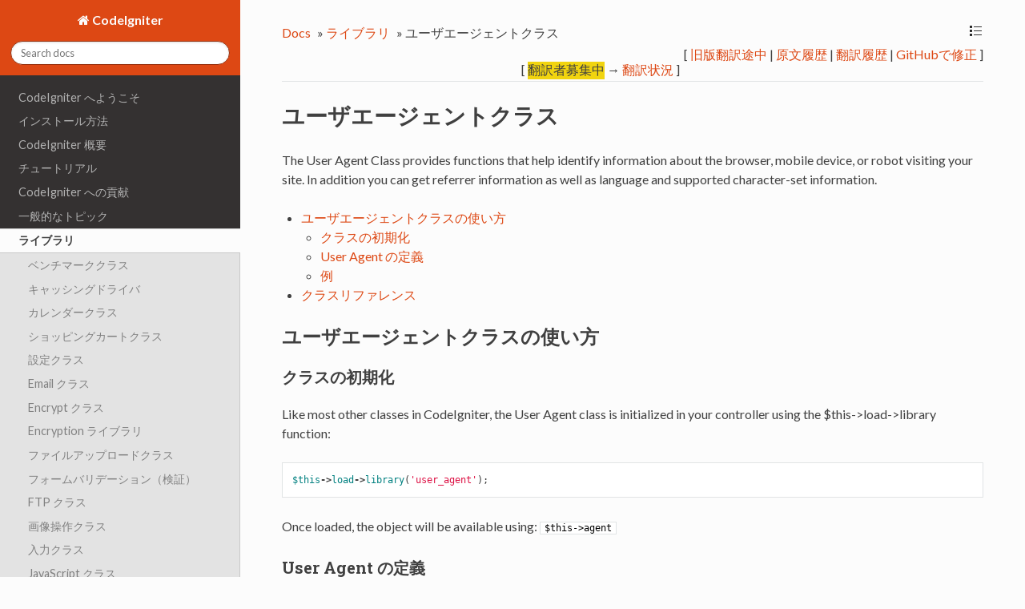

--- FILE ---
content_type: text/html; charset=utf-8
request_url: https://codeigniter.jp/user_guide/3/libraries/user_agent.html
body_size: 10058
content:


<!DOCTYPE html>
<!--[if IE 8]><html class="no-js lt-ie9" lang="en" > <![endif]-->
<!--[if gt IE 8]><!--> <html class="no-js" lang="en" > <!--<![endif]-->
<head>
  <meta charset="utf-8">
  <meta name="viewport" content="width=device-width, initial-scale=1.0">
  
  <title>ユーザエージェントクラス &mdash; CodeIgniter 3.2.0-dev ドキュメント</title>
  

  
  
    <link rel="shortcut icon" href="../_static/ci-icon.ico"/>
  

  
  <link href='https://fonts.googleapis.com/css?family=Lato:400,700,400italic,700italic|Roboto+Slab:400,700|Inconsolata:400,700&subset=latin,cyrillic' rel='stylesheet' type='text/css'>

  
  
    

  

  
  
    <link rel="stylesheet" href="../_static/css/citheme.css" type="text/css" />
  

  
    <link rel="top" title="CodeIgniter 3.2.0-dev ドキュメント" href="../index.html"/>
        <link rel="up" title="ライブラリ" href="index.html"/>
        <link rel="next" title="XML-RPC および XML-RPC サーバクラス" href="xmlrpc.html"/>
        <link rel="prev" title="URI クラス" href="uri.html"/> 

  
  <script src="https://cdnjs.cloudflare.com/ajax/libs/modernizr/2.6.2/modernizr.min.js"></script>

</head>

<body class="wy-body-for-nav" role="document">

  <div id="nav">
  <div id="nav_inner">
    
    
    
      <div id="pulldown-menu" class="ciNav">
        <ul>
<li class="toctree-l1"><a class="reference internal" href="../general/welcome.html">CodeIgniter へようこそ</a><ul class="simple">
</ul>
</li>
</ul>
<ul>
<li class="toctree-l1"><a class="reference internal" href="../installation/index.html">インストール方法</a><ul>
<li class="toctree-l2"><a class="reference internal" href="../installation/downloads.html">CodeIgniter のダウンロード</a></li>
<li class="toctree-l2"><a class="reference internal" href="../installation/index.html">インストール方法</a></li>
<li class="toctree-l2"><a class="reference internal" href="../installation/upgrading.html">以前のバージョンからのアップグレード</a></li>
<li class="toctree-l2"><a class="reference internal" href="../installation/troubleshooting.html">トラブルシューティング</a></li>
</ul>
</li>
</ul>
<ul>
<li class="toctree-l1"><a class="reference internal" href="../overview/index.html">CodeIgniter 概要</a><ul>
<li class="toctree-l2"><a class="reference internal" href="../overview/getting_started.html">CodeIgniter をはじめよう</a></li>
<li class="toctree-l2"><a class="reference internal" href="../overview/at_a_glance.html">CodeIgniter の簡単な紹介</a></li>
<li class="toctree-l2"><a class="reference internal" href="../overview/features.html">CodeIgniter の機能</a></li>
<li class="toctree-l2"><a class="reference internal" href="../overview/appflow.html">アプリケーションフローチャート</a></li>
<li class="toctree-l2"><a class="reference internal" href="../overview/mvc.html">Model-View-Controller</a></li>
<li class="toctree-l2"><a class="reference internal" href="../overview/goals.html">設計とアーキテクチャのゴール</a></li>
</ul>
</li>
</ul>
<ul>
<li class="toctree-l1"><a class="reference internal" href="../tutorial/index.html">チュートリアル</a><ul>
<li class="toctree-l2"><a class="reference internal" href="../tutorial/static_pages.html">静的なページ</a></li>
<li class="toctree-l2"><a class="reference internal" href="../tutorial/news_section.html">ニュースセクション</a></li>
<li class="toctree-l2"><a class="reference internal" href="../tutorial/create_news_items.html">ニュース記事を作成</a></li>
<li class="toctree-l2"><a class="reference internal" href="../tutorial/conclusion.html">おわりに</a></li>
</ul>
</li>
</ul>
<ul>
<li class="toctree-l1"><a class="reference internal" href="../contributing/index.html">CodeIgniter への貢献</a><ul>
<li class="toctree-l2"><a class="reference internal" href="../documentation/index.html">CodeIgniter のドキュメントを書く</a></li>
<li class="toctree-l2"><a class="reference internal" href="../DCO.html">Developer&#8217;s Certificate of Origin 1.1</a></li>
</ul>
</li>
</ul>
<ul>
<li class="toctree-l1"><a class="reference internal" href="../general/index.html">一般的なトピック</a><ul>
<li class="toctree-l2"><a class="reference internal" href="../general/urls.html">CodeIgniter の URL</a></li>
<li class="toctree-l2"><a class="reference internal" href="../general/controllers.html">コントローラ</a></li>
<li class="toctree-l2"><a class="reference internal" href="../general/reserved_names.html">予約語</a></li>
<li class="toctree-l2"><a class="reference internal" href="../general/views.html">ビュー</a></li>
<li class="toctree-l2"><a class="reference internal" href="../general/models.html">モデル</a></li>
<li class="toctree-l2"><a class="reference internal" href="../general/helpers.html">ヘルパー</a></li>
<li class="toctree-l2"><a class="reference internal" href="../general/libraries.html">CodeIgniter のライブラリの利用</a></li>
<li class="toctree-l2"><a class="reference internal" href="../general/creating_libraries.html">ライブラリの作成</a></li>
<li class="toctree-l2"><a class="reference internal" href="../general/drivers.html">CodeIgniter のドライバを使う</a></li>
<li class="toctree-l2"><a class="reference internal" href="../general/creating_drivers.html">ドライバの作成</a></li>
<li class="toctree-l2"><a class="reference internal" href="../general/core_classes.html">コアシステムクラスの作成</a></li>
<li class="toctree-l2"><a class="reference internal" href="../general/ancillary_classes.html">補助的なクラス作成</a></li>
<li class="toctree-l2"><a class="reference internal" href="../general/hooks.html">フック――フレームワークコアの拡張</a></li>
<li class="toctree-l2"><a class="reference internal" href="../general/autoloader.html">リソースのオートロード</a></li>
<li class="toctree-l2"><a class="reference internal" href="../general/common_functions.html">共通関数</a></li>
<li class="toctree-l2"><a class="reference internal" href="../general/compatibility_functions.html">互換関数</a></li>
<li class="toctree-l2"><a class="reference internal" href="../general/routing.html">URI ルーティング</a></li>
<li class="toctree-l2"><a class="reference internal" href="../general/errors.html">エラー処理</a></li>
<li class="toctree-l2"><a class="reference internal" href="../general/caching.html">キャッシュ</a></li>
<li class="toctree-l2"><a class="reference internal" href="../general/profiling.html">アプリケーションのプロファイリング</a></li>
<li class="toctree-l2"><a class="reference internal" href="../general/cli.html">CLI で実行する</a></li>
<li class="toctree-l2"><a class="reference internal" href="../general/managing_apps.html">アプリケーションの管理</a></li>
<li class="toctree-l2"><a class="reference internal" href="../general/environments.html">複数環境への対応</a></li>
<li class="toctree-l2"><a class="reference internal" href="../general/alternative_php.html">ビューファイルでの PHP の代替構文</a></li>
<li class="toctree-l2"><a class="reference internal" href="../general/security.html">セキュリティ</a></li>
<li class="toctree-l2"><a class="reference internal" href="../general/styleguide.html">PHP スタイルガイド</a></li>
</ul>
</li>
</ul>
<ul class="current">
<li class="toctree-l1 current"><a class="reference internal" href="index.html">ライブラリ</a><ul class="current">
<li class="toctree-l2"><a class="reference internal" href="benchmark.html">ベンチマーククラス</a></li>
<li class="toctree-l2"><a class="reference internal" href="caching.html">キャッシングドライバ</a></li>
<li class="toctree-l2"><a class="reference internal" href="calendar.html">カレンダークラス</a></li>
<li class="toctree-l2"><a class="reference internal" href="cart.html">ショッピングカートクラス</a></li>
<li class="toctree-l2"><a class="reference internal" href="config.html">設定クラス</a></li>
<li class="toctree-l2"><a class="reference internal" href="email.html">Email クラス</a></li>
<li class="toctree-l2"><a class="reference internal" href="encrypt.html">Encrypt クラス</a></li>
<li class="toctree-l2"><a class="reference internal" href="encryption.html">Encryption ライブラリ</a></li>
<li class="toctree-l2"><a class="reference internal" href="file_uploading.html">ファイルアップロードクラス</a></li>
<li class="toctree-l2"><a class="reference internal" href="form_validation.html">フォームバリデーション（検証）</a></li>
<li class="toctree-l2"><a class="reference internal" href="ftp.html">FTP クラス</a></li>
<li class="toctree-l2"><a class="reference internal" href="image_lib.html">画像操作クラス</a></li>
<li class="toctree-l2"><a class="reference internal" href="input.html">入力クラス</a></li>
<li class="toctree-l2"><a class="reference internal" href="javascript.html">JavaScript クラス</a></li>
<li class="toctree-l2"><a class="reference internal" href="language.html">言語クラス</a></li>
<li class="toctree-l2"><a class="reference internal" href="loader.html">ローダ（読み込み処理）クラス</a></li>
<li class="toctree-l2"><a class="reference internal" href="migration.html">マイグレーションクラス</a></li>
<li class="toctree-l2"><a class="reference internal" href="output.html">出力クラス</a></li>
<li class="toctree-l2"><a class="reference internal" href="pagination.html">ページネーションクラス</a></li>
<li class="toctree-l2"><a class="reference internal" href="parser.html">テンプレートパーサクラス</a></li>
<li class="toctree-l2"><a class="reference internal" href="security.html">セキュリティクラス</a></li>
<li class="toctree-l2"><a class="reference internal" href="sessions.html">セッションライブラリ</a></li>
<li class="toctree-l2"><a class="reference internal" href="table.html">HTML テーブルクラス</a></li>
<li class="toctree-l2"><a class="reference internal" href="trackback.html">トラックバッククラス</a></li>
<li class="toctree-l2"><a class="reference internal" href="typography.html">タイポグラフィークラス</a></li>
<li class="toctree-l2"><a class="reference internal" href="unit_testing.html">ユニットテストクラス</a></li>
<li class="toctree-l2"><a class="reference internal" href="uri.html">URI クラス</a></li>
<li class="toctree-l2 current"><a class="current reference internal" href="">ユーザエージェントクラス</a></li>
<li class="toctree-l2"><a class="reference internal" href="xmlrpc.html">XML-RPC および XML-RPC サーバクラス</a></li>
<li class="toctree-l2"><a class="reference internal" href="zip.html">Zip 圧縮クラス</a></li>
</ul>
</li>
</ul>
<ul>
<li class="toctree-l1"><a class="reference internal" href="../database/index.html">データベースリファレンス</a><ul>
<li class="toctree-l2"><a class="reference internal" href="../database/examples.html">クイックスタート: 使用例</a></li>
<li class="toctree-l2"><a class="reference internal" href="../database/configuration.html">データベース設定</a></li>
<li class="toctree-l2"><a class="reference internal" href="../database/connecting.html">データベースへの接続</a></li>
<li class="toctree-l2"><a class="reference internal" href="../database/queries.html">クエリの実行</a></li>
<li class="toctree-l2"><a class="reference internal" href="../database/results.html">クエリ結果の生成</a></li>
<li class="toctree-l2"><a class="reference internal" href="../database/helpers.html">クエリヘルパー関数</a></li>
<li class="toctree-l2"><a class="reference internal" href="../database/query_builder.html">クエリビルダクラス</a></li>
<li class="toctree-l2"><a class="reference internal" href="../database/transactions.html">トランザクション</a></li>
<li class="toctree-l2"><a class="reference internal" href="../database/metadata.html">メタデータの取得</a></li>
<li class="toctree-l2"><a class="reference internal" href="../database/call_function.html">カスタム関数呼び出し</a></li>
<li class="toctree-l2"><a class="reference internal" href="../database/caching.html">クエリキャッシュ</a></li>
<li class="toctree-l2"><a class="reference internal" href="../database/forge.html">データベースフォージを使用したデータベース操作</a></li>
<li class="toctree-l2"><a class="reference internal" href="../database/utilities.html">データベースユーティリティクラス</a></li>
<li class="toctree-l2"><a class="reference internal" href="../database/db_driver_reference.html">データベースドライバリファレンス</a></li>
</ul>
</li>
</ul>
<ul>
<li class="toctree-l1"><a class="reference internal" href="../helpers/index.html">ヘルパー</a><ul>
<li class="toctree-l2"><a class="reference internal" href="../helpers/array_helper.html">配列ヘルパー</a></li>
<li class="toctree-l2"><a class="reference internal" href="../helpers/captcha_helper.html">キャプチャ ヘルパー</a></li>
<li class="toctree-l2"><a class="reference internal" href="../helpers/cookie_helper.html">Cookie ヘルパー</a></li>
<li class="toctree-l2"><a class="reference internal" href="../helpers/date_helper.html">日付ヘルパー</a></li>
<li class="toctree-l2"><a class="reference internal" href="../helpers/directory_helper.html">ディレクトリヘルパー</a></li>
<li class="toctree-l2"><a class="reference internal" href="../helpers/download_helper.html">ダウンロードヘルパー</a></li>
<li class="toctree-l2"><a class="reference internal" href="../helpers/email_helper.html">eメールヘルパー</a></li>
<li class="toctree-l2"><a class="reference internal" href="../helpers/file_helper.html">ファイルヘルパー</a></li>
<li class="toctree-l2"><a class="reference internal" href="../helpers/form_helper.html">フォームヘルパー</a></li>
<li class="toctree-l2"><a class="reference internal" href="../helpers/html_helper.html">HTML ヘルパー</a></li>
<li class="toctree-l2"><a class="reference internal" href="../helpers/inflector_helper.html">語形変換ヘルパー</a></li>
<li class="toctree-l2"><a class="reference internal" href="../helpers/language_helper.html">言語ヘルパー</a></li>
<li class="toctree-l2"><a class="reference internal" href="../helpers/number_helper.html">数字ヘルパー</a></li>
<li class="toctree-l2"><a class="reference internal" href="../helpers/path_helper.html">パスヘルパー</a></li>
<li class="toctree-l2"><a class="reference internal" href="../helpers/security_helper.html">セキュリティヘルパー</a></li>
<li class="toctree-l2"><a class="reference internal" href="../helpers/smiley_helper.html">スマイリーヘルパー</a></li>
<li class="toctree-l2"><a class="reference internal" href="../helpers/string_helper.html">文字列ヘルパー</a></li>
<li class="toctree-l2"><a class="reference internal" href="../helpers/text_helper.html">テキストヘルパー</a></li>
<li class="toctree-l2"><a class="reference internal" href="../helpers/typography_helper.html">タイポグラフィーヘルパー</a></li>
<li class="toctree-l2"><a class="reference internal" href="../helpers/url_helper.html">URL ヘルパー</a></li>
<li class="toctree-l2"><a class="reference internal" href="../helpers/xml_helper.html">XML ヘルパー</a></li>
</ul>
</li>
</ul>

      </div>
    
      
  </div>
</div>
<div id="nav2">
  <a href="#" id="openToc">
    <img src="[data-uri]" title="Toggle Table of Contents" alt="Toggle Table of Contents" />
  </a>
</div>

  <div class="wy-grid-for-nav">

    
    <nav data-toggle="wy-nav-shift" class="wy-nav-side">
      <div class="wy-side-nav-search">
        
          <a href="../index.html" class="fa fa-home"> CodeIgniter</a>
        
        
<div role="search">
  <form id="rtd-search-form" class="wy-form" action="../search.html" method="get">
    <input type="text" name="q" placeholder="Search docs" />
    <input type="hidden" name="check_keywords" value="yes" />
    <input type="hidden" name="area" value="default" />
  </form>
</div>
      </div>

      <div class="wy-menu wy-menu-vertical" data-spy="affix" role="navigation" aria-label="main navigation">
        
          
          
              <ul>
<li class="toctree-l1"><a class="reference internal" href="../general/welcome.html">CodeIgniter へようこそ</a><ul class="simple">
</ul>
</li>
</ul>
<ul>
<li class="toctree-l1"><a class="reference internal" href="../installation/index.html">インストール方法</a><ul>
<li class="toctree-l2"><a class="reference internal" href="../installation/downloads.html">CodeIgniter のダウンロード</a></li>
<li class="toctree-l2"><a class="reference internal" href="../installation/index.html">インストール方法</a></li>
<li class="toctree-l2"><a class="reference internal" href="../installation/upgrading.html">以前のバージョンからのアップグレード</a></li>
<li class="toctree-l2"><a class="reference internal" href="../installation/troubleshooting.html">トラブルシューティング</a></li>
</ul>
</li>
</ul>
<ul>
<li class="toctree-l1"><a class="reference internal" href="../overview/index.html">CodeIgniter 概要</a><ul>
<li class="toctree-l2"><a class="reference internal" href="../overview/getting_started.html">CodeIgniter をはじめよう</a></li>
<li class="toctree-l2"><a class="reference internal" href="../overview/at_a_glance.html">CodeIgniter の簡単な紹介</a></li>
<li class="toctree-l2"><a class="reference internal" href="../overview/features.html">CodeIgniter の機能</a></li>
<li class="toctree-l2"><a class="reference internal" href="../overview/appflow.html">アプリケーションフローチャート</a></li>
<li class="toctree-l2"><a class="reference internal" href="../overview/mvc.html">Model-View-Controller</a></li>
<li class="toctree-l2"><a class="reference internal" href="../overview/goals.html">設計とアーキテクチャのゴール</a></li>
</ul>
</li>
</ul>
<ul>
<li class="toctree-l1"><a class="reference internal" href="../tutorial/index.html">チュートリアル</a><ul>
<li class="toctree-l2"><a class="reference internal" href="../tutorial/static_pages.html">静的なページ</a></li>
<li class="toctree-l2"><a class="reference internal" href="../tutorial/news_section.html">ニュースセクション</a></li>
<li class="toctree-l2"><a class="reference internal" href="../tutorial/create_news_items.html">ニュース記事を作成</a></li>
<li class="toctree-l2"><a class="reference internal" href="../tutorial/conclusion.html">おわりに</a></li>
</ul>
</li>
</ul>
<ul>
<li class="toctree-l1"><a class="reference internal" href="../contributing/index.html">CodeIgniter への貢献</a><ul>
<li class="toctree-l2"><a class="reference internal" href="../documentation/index.html">CodeIgniter のドキュメントを書く</a></li>
<li class="toctree-l2"><a class="reference internal" href="../DCO.html">Developer&#8217;s Certificate of Origin 1.1</a></li>
</ul>
</li>
</ul>
<ul>
<li class="toctree-l1"><a class="reference internal" href="../general/index.html">一般的なトピック</a><ul>
<li class="toctree-l2"><a class="reference internal" href="../general/urls.html">CodeIgniter の URL</a></li>
<li class="toctree-l2"><a class="reference internal" href="../general/controllers.html">コントローラ</a></li>
<li class="toctree-l2"><a class="reference internal" href="../general/reserved_names.html">予約語</a></li>
<li class="toctree-l2"><a class="reference internal" href="../general/views.html">ビュー</a></li>
<li class="toctree-l2"><a class="reference internal" href="../general/models.html">モデル</a></li>
<li class="toctree-l2"><a class="reference internal" href="../general/helpers.html">ヘルパー</a></li>
<li class="toctree-l2"><a class="reference internal" href="../general/libraries.html">CodeIgniter のライブラリの利用</a></li>
<li class="toctree-l2"><a class="reference internal" href="../general/creating_libraries.html">ライブラリの作成</a></li>
<li class="toctree-l2"><a class="reference internal" href="../general/drivers.html">CodeIgniter のドライバを使う</a></li>
<li class="toctree-l2"><a class="reference internal" href="../general/creating_drivers.html">ドライバの作成</a></li>
<li class="toctree-l2"><a class="reference internal" href="../general/core_classes.html">コアシステムクラスの作成</a></li>
<li class="toctree-l2"><a class="reference internal" href="../general/ancillary_classes.html">補助的なクラス作成</a></li>
<li class="toctree-l2"><a class="reference internal" href="../general/hooks.html">フック――フレームワークコアの拡張</a></li>
<li class="toctree-l2"><a class="reference internal" href="../general/autoloader.html">リソースのオートロード</a></li>
<li class="toctree-l2"><a class="reference internal" href="../general/common_functions.html">共通関数</a></li>
<li class="toctree-l2"><a class="reference internal" href="../general/compatibility_functions.html">互換関数</a></li>
<li class="toctree-l2"><a class="reference internal" href="../general/routing.html">URI ルーティング</a></li>
<li class="toctree-l2"><a class="reference internal" href="../general/errors.html">エラー処理</a></li>
<li class="toctree-l2"><a class="reference internal" href="../general/caching.html">キャッシュ</a></li>
<li class="toctree-l2"><a class="reference internal" href="../general/profiling.html">アプリケーションのプロファイリング</a></li>
<li class="toctree-l2"><a class="reference internal" href="../general/cli.html">CLI で実行する</a></li>
<li class="toctree-l2"><a class="reference internal" href="../general/managing_apps.html">アプリケーションの管理</a></li>
<li class="toctree-l2"><a class="reference internal" href="../general/environments.html">複数環境への対応</a></li>
<li class="toctree-l2"><a class="reference internal" href="../general/alternative_php.html">ビューファイルでの PHP の代替構文</a></li>
<li class="toctree-l2"><a class="reference internal" href="../general/security.html">セキュリティ</a></li>
<li class="toctree-l2"><a class="reference internal" href="../general/styleguide.html">PHP スタイルガイド</a></li>
</ul>
</li>
</ul>
<ul class="current">
<li class="toctree-l1 current"><a class="reference internal" href="index.html">ライブラリ</a><ul class="current">
<li class="toctree-l2"><a class="reference internal" href="benchmark.html">ベンチマーククラス</a></li>
<li class="toctree-l2"><a class="reference internal" href="caching.html">キャッシングドライバ</a></li>
<li class="toctree-l2"><a class="reference internal" href="calendar.html">カレンダークラス</a></li>
<li class="toctree-l2"><a class="reference internal" href="cart.html">ショッピングカートクラス</a></li>
<li class="toctree-l2"><a class="reference internal" href="config.html">設定クラス</a></li>
<li class="toctree-l2"><a class="reference internal" href="email.html">Email クラス</a></li>
<li class="toctree-l2"><a class="reference internal" href="encrypt.html">Encrypt クラス</a></li>
<li class="toctree-l2"><a class="reference internal" href="encryption.html">Encryption ライブラリ</a></li>
<li class="toctree-l2"><a class="reference internal" href="file_uploading.html">ファイルアップロードクラス</a></li>
<li class="toctree-l2"><a class="reference internal" href="form_validation.html">フォームバリデーション（検証）</a></li>
<li class="toctree-l2"><a class="reference internal" href="ftp.html">FTP クラス</a></li>
<li class="toctree-l2"><a class="reference internal" href="image_lib.html">画像操作クラス</a></li>
<li class="toctree-l2"><a class="reference internal" href="input.html">入力クラス</a></li>
<li class="toctree-l2"><a class="reference internal" href="javascript.html">JavaScript クラス</a></li>
<li class="toctree-l2"><a class="reference internal" href="language.html">言語クラス</a></li>
<li class="toctree-l2"><a class="reference internal" href="loader.html">ローダ（読み込み処理）クラス</a></li>
<li class="toctree-l2"><a class="reference internal" href="migration.html">マイグレーションクラス</a></li>
<li class="toctree-l2"><a class="reference internal" href="output.html">出力クラス</a></li>
<li class="toctree-l2"><a class="reference internal" href="pagination.html">ページネーションクラス</a></li>
<li class="toctree-l2"><a class="reference internal" href="parser.html">テンプレートパーサクラス</a></li>
<li class="toctree-l2"><a class="reference internal" href="security.html">セキュリティクラス</a></li>
<li class="toctree-l2"><a class="reference internal" href="sessions.html">セッションライブラリ</a></li>
<li class="toctree-l2"><a class="reference internal" href="table.html">HTML テーブルクラス</a></li>
<li class="toctree-l2"><a class="reference internal" href="trackback.html">トラックバッククラス</a></li>
<li class="toctree-l2"><a class="reference internal" href="typography.html">タイポグラフィークラス</a></li>
<li class="toctree-l2"><a class="reference internal" href="unit_testing.html">ユニットテストクラス</a></li>
<li class="toctree-l2"><a class="reference internal" href="uri.html">URI クラス</a></li>
<li class="toctree-l2 current"><a class="current reference internal" href="">ユーザエージェントクラス</a></li>
<li class="toctree-l2"><a class="reference internal" href="xmlrpc.html">XML-RPC および XML-RPC サーバクラス</a></li>
<li class="toctree-l2"><a class="reference internal" href="zip.html">Zip 圧縮クラス</a></li>
</ul>
</li>
</ul>
<ul>
<li class="toctree-l1"><a class="reference internal" href="../database/index.html">データベースリファレンス</a><ul>
<li class="toctree-l2"><a class="reference internal" href="../database/examples.html">クイックスタート: 使用例</a></li>
<li class="toctree-l2"><a class="reference internal" href="../database/configuration.html">データベース設定</a></li>
<li class="toctree-l2"><a class="reference internal" href="../database/connecting.html">データベースへの接続</a></li>
<li class="toctree-l2"><a class="reference internal" href="../database/queries.html">クエリの実行</a></li>
<li class="toctree-l2"><a class="reference internal" href="../database/results.html">クエリ結果の生成</a></li>
<li class="toctree-l2"><a class="reference internal" href="../database/helpers.html">クエリヘルパー関数</a></li>
<li class="toctree-l2"><a class="reference internal" href="../database/query_builder.html">クエリビルダクラス</a></li>
<li class="toctree-l2"><a class="reference internal" href="../database/transactions.html">トランザクション</a></li>
<li class="toctree-l2"><a class="reference internal" href="../database/metadata.html">メタデータの取得</a></li>
<li class="toctree-l2"><a class="reference internal" href="../database/call_function.html">カスタム関数呼び出し</a></li>
<li class="toctree-l2"><a class="reference internal" href="../database/caching.html">クエリキャッシュ</a></li>
<li class="toctree-l2"><a class="reference internal" href="../database/forge.html">データベースフォージを使用したデータベース操作</a></li>
<li class="toctree-l2"><a class="reference internal" href="../database/utilities.html">データベースユーティリティクラス</a></li>
<li class="toctree-l2"><a class="reference internal" href="../database/db_driver_reference.html">データベースドライバリファレンス</a></li>
</ul>
</li>
</ul>
<ul>
<li class="toctree-l1"><a class="reference internal" href="../helpers/index.html">ヘルパー</a><ul>
<li class="toctree-l2"><a class="reference internal" href="../helpers/array_helper.html">配列ヘルパー</a></li>
<li class="toctree-l2"><a class="reference internal" href="../helpers/captcha_helper.html">キャプチャ ヘルパー</a></li>
<li class="toctree-l2"><a class="reference internal" href="../helpers/cookie_helper.html">Cookie ヘルパー</a></li>
<li class="toctree-l2"><a class="reference internal" href="../helpers/date_helper.html">日付ヘルパー</a></li>
<li class="toctree-l2"><a class="reference internal" href="../helpers/directory_helper.html">ディレクトリヘルパー</a></li>
<li class="toctree-l2"><a class="reference internal" href="../helpers/download_helper.html">ダウンロードヘルパー</a></li>
<li class="toctree-l2"><a class="reference internal" href="../helpers/email_helper.html">eメールヘルパー</a></li>
<li class="toctree-l2"><a class="reference internal" href="../helpers/file_helper.html">ファイルヘルパー</a></li>
<li class="toctree-l2"><a class="reference internal" href="../helpers/form_helper.html">フォームヘルパー</a></li>
<li class="toctree-l2"><a class="reference internal" href="../helpers/html_helper.html">HTML ヘルパー</a></li>
<li class="toctree-l2"><a class="reference internal" href="../helpers/inflector_helper.html">語形変換ヘルパー</a></li>
<li class="toctree-l2"><a class="reference internal" href="../helpers/language_helper.html">言語ヘルパー</a></li>
<li class="toctree-l2"><a class="reference internal" href="../helpers/number_helper.html">数字ヘルパー</a></li>
<li class="toctree-l2"><a class="reference internal" href="../helpers/path_helper.html">パスヘルパー</a></li>
<li class="toctree-l2"><a class="reference internal" href="../helpers/security_helper.html">セキュリティヘルパー</a></li>
<li class="toctree-l2"><a class="reference internal" href="../helpers/smiley_helper.html">スマイリーヘルパー</a></li>
<li class="toctree-l2"><a class="reference internal" href="../helpers/string_helper.html">文字列ヘルパー</a></li>
<li class="toctree-l2"><a class="reference internal" href="../helpers/text_helper.html">テキストヘルパー</a></li>
<li class="toctree-l2"><a class="reference internal" href="../helpers/typography_helper.html">タイポグラフィーヘルパー</a></li>
<li class="toctree-l2"><a class="reference internal" href="../helpers/url_helper.html">URL ヘルパー</a></li>
<li class="toctree-l2"><a class="reference internal" href="../helpers/xml_helper.html">XML ヘルパー</a></li>
</ul>
</li>
</ul>

          
        
      </div>
      &nbsp;
    </nav>

    <section data-toggle="wy-nav-shift" class="wy-nav-content-wrap">

      
      <nav class="wy-nav-top" role="navigation" aria-label="top navigation">
        <i data-toggle="wy-nav-top" class="fa fa-bars"></i>
        <a href="../index.html">CodeIgniter</a>
      </nav>


      
      <div class="wy-nav-content">
        <div class="rst-content">
          <div role="navigation" aria-label="breadcrumbs navigation">
  <ul class="wy-breadcrumbs">
    <li><a href="../index.html">Docs</a> &raquo;</li>
      
        <li><a href="index.html">ライブラリ</a> &raquo;</li>
      
    <li>ユーザエージェントクラス</li>
    <li class="wy-breadcrumbs-aside">
      
    </li>
    <div style="float:right;margin-left:5px;" id="closeMe">
      <img title="Classic Layout" alt="classic layout" src="[data-uri]" />
    </div>
  </ul>
<div style="float:right;margin-left:5px;">[ <a href="https://github.com/codeigniter-jp/ci-ja/blob/develop/user_guide_ja_src/source/libraries/user_agent.rst">旧版翻訳途中</a> | <a href="https://github.com/bcit-ci/CodeIgniter/commits/develop/user_guide_src/source/libraries/user_agent.rst">原文履歴</a> | <a href="https://github.com/codeigniter-jp/user_guide_src_ja/commits/develop_japanese/source/libraries/user_agent.rst">翻訳履歴</a> | <a href="https://github.com/codeigniter-jp/user_guide_src_ja/blob/develop_japanese/source/libraries/user_agent.rst">GitHubで修正</a> ]</div><br /><div style="float:right;margin-left:5px;">[ <b class="highlighted">翻訳者募集中</b> → <a href="https://docs.google.com/spreadsheets/d/1ZWD5XqwH-Uo9X7MR644jbL6O8p5LxIngLT8M547H8wc/edit?pref=2&pli=1#gid=0">翻訳状況</a> ]</div>
  <hr/>
</div>
          <div role="main" class="document">
            
  <div class="section" id="id1">
<h1>ユーザエージェントクラス<a class="headerlink" href="#id1" title="このヘッドラインへのパーマリンク">¶</a></h1>
<p>The User Agent Class provides functions that help identify information
about the browser, mobile device, or robot visiting your site. In
addition you can get referrer information as well as language and
supported character-set information.</p>
<div class="contents local topic" id="contents">
<ul class="simple">
<li><a class="reference internal" href="#id2" id="id6">ユーザエージェントクラスの使い方</a><ul>
<li><a class="reference internal" href="#id3" id="id7">クラスの初期化</a></li>
<li><a class="reference internal" href="#user-agent" id="id8">User Agent の定義</a></li>
<li><a class="reference internal" href="#id4" id="id9">例</a></li>
</ul>
</li>
<li><a class="reference internal" href="#id5" id="id10">クラスリファレンス</a></li>
</ul>
</div>
<div class="custom-index container"></div><div class="section" id="id2">
<h2><a class="toc-backref" href="#id6">ユーザエージェントクラスの使い方</a><a class="headerlink" href="#id2" title="このヘッドラインへのパーマリンク">¶</a></h2>
<div class="section" id="id3">
<h3><a class="toc-backref" href="#id7">クラスの初期化</a><a class="headerlink" href="#id3" title="このヘッドラインへのパーマリンク">¶</a></h3>
<p>Like most other classes in CodeIgniter, the User Agent class is
initialized in your controller using the $this-&gt;load-&gt;library function:</p>
<div class="highlight-ci"><div class="highlight"><pre><span></span><span class="nv">$this</span><span class="o">-&gt;</span><span class="na">load</span><span class="o">-&gt;</span><span class="na">library</span><span class="p">(</span><span class="s1">&#39;user_agent&#39;</span><span class="p">);</span>
</pre></div>
</div>
<p>Once loaded, the object will be available using: <tt class="docutils literal"><span class="pre">$this-&gt;agent</span></tt></p>
</div>
<div class="section" id="user-agent">
<h3><a class="toc-backref" href="#id8">User Agent の定義</a><a class="headerlink" href="#user-agent" title="このヘッドラインへのパーマリンク">¶</a></h3>
<p>The user agent name definitions are located in a config file located at:
application/config/user_agents.php. You may add items to the various
user agent arrays if needed.</p>
</div>
<div class="section" id="id4">
<h3><a class="toc-backref" href="#id9">例</a><a class="headerlink" href="#id4" title="このヘッドラインへのパーマリンク">¶</a></h3>
<p>When the User Agent class is initialized it will attempt to determine
whether the user agent browsing your site is a web browser, a mobile
device, or a robot. It will also gather the platform information if it
is available.</p>
<div class="highlight-ci"><div class="highlight"><pre><span></span><span class="nv">$this</span><span class="o">-&gt;</span><span class="na">load</span><span class="o">-&gt;</span><span class="na">library</span><span class="p">(</span><span class="s1">&#39;user_agent&#39;</span><span class="p">);</span>

<span class="k">if</span> <span class="p">(</span><span class="nv">$this</span><span class="o">-&gt;</span><span class="na">agent</span><span class="o">-&gt;</span><span class="na">is_browser</span><span class="p">())</span>
<span class="p">{</span>
        <span class="nv">$agent</span> <span class="o">=</span> <span class="nv">$this</span><span class="o">-&gt;</span><span class="na">agent</span><span class="o">-&gt;</span><span class="na">browser</span><span class="p">()</span><span class="o">.</span><span class="s1">&#39; &#39;</span><span class="o">.</span><span class="nv">$this</span><span class="o">-&gt;</span><span class="na">agent</span><span class="o">-&gt;</span><span class="na">version</span><span class="p">();</span>
<span class="p">}</span>
<span class="k">elseif</span> <span class="p">(</span><span class="nv">$this</span><span class="o">-&gt;</span><span class="na">agent</span><span class="o">-&gt;</span><span class="na">is_robot</span><span class="p">())</span>
<span class="p">{</span>
        <span class="nv">$agent</span> <span class="o">=</span> <span class="nv">$this</span><span class="o">-&gt;</span><span class="na">agent</span><span class="o">-&gt;</span><span class="na">robot</span><span class="p">();</span>
<span class="p">}</span>
<span class="k">elseif</span> <span class="p">(</span><span class="nv">$this</span><span class="o">-&gt;</span><span class="na">agent</span><span class="o">-&gt;</span><span class="na">is_mobile</span><span class="p">())</span>
<span class="p">{</span>
        <span class="nv">$agent</span> <span class="o">=</span> <span class="nv">$this</span><span class="o">-&gt;</span><span class="na">agent</span><span class="o">-&gt;</span><span class="na">mobile</span><span class="p">();</span>
<span class="p">}</span>
<span class="k">else</span>
<span class="p">{</span>
        <span class="nv">$agent</span> <span class="o">=</span> <span class="s1">&#39;Unidentified User Agent&#39;</span><span class="p">;</span>
<span class="p">}</span>

<span class="k">echo</span> <span class="nv">$agent</span><span class="p">;</span>

<span class="k">echo</span> <span class="nv">$this</span><span class="o">-&gt;</span><span class="na">agent</span><span class="o">-&gt;</span><span class="na">platform</span><span class="p">();</span> <span class="c1">// Platform info (Windows, Linux, Mac, etc.)</span>
</pre></div>
</div>
</div>
</div>
<div class="section" id="id5">
<h2><a class="toc-backref" href="#id10">クラスリファレンス</a><a class="headerlink" href="#id5" title="このヘッドラインへのパーマリンク">¶</a></h2>
<dl class="class">
<dt id="CI_User_agent">
<em class="property">class </em><tt class="descname">CI_User_agent</tt><a class="headerlink" href="#CI_User_agent" title="この定義へのパーマリンク">¶</a></dt>
<dd><dl class="method">
<dt id="CI_User_agent::is_browser">
<tt class="descname">is_browser</tt><big>(</big><span class="optional">[</span><em>$key = NULL</em><span class="optional">]</span><big>)</big><a class="headerlink" href="#CI_User_agent::is_browser" title="この定義へのパーマリンク">¶</a></dt>
<dd><table class="docutils field-list" frame="void" rules="none">
<col class="field-name" />
<col class="field-body" />
<tbody valign="top">
<tr class="field-odd field"><th class="field-name">パラメータ:</th><td class="field-body"><ul class="first simple">
<li><strong>$key</strong> (<em>string</em>) &#8211; Optional browser name</li>
</ul>
</td>
</tr>
<tr class="field-even field"><th class="field-name">返り値:</th><td class="field-body"><p class="first">TRUE if the user agent is a (specified) browser, FALSE if not</p>
</td>
</tr>
<tr class="field-odd field"><th class="field-name">返り値の型:</th><td class="field-body"><p class="first last">bool</p>
</td>
</tr>
</tbody>
</table>
<p>Returns TRUE/FALSE (boolean) if the user agent is a known web browser.</p>
<div class="highlight-ci"><div class="highlight"><pre><span></span><span class="k">if</span> <span class="p">(</span><span class="nv">$this</span><span class="o">-&gt;</span><span class="na">agent</span><span class="o">-&gt;</span><span class="na">is_browser</span><span class="p">(</span><span class="s1">&#39;Safari&#39;</span><span class="p">))</span>
<span class="p">{</span>
        <span class="k">echo</span> <span class="s1">&#39;You are using Safari.&#39;</span><span class="p">;</span>
<span class="p">}</span>
<span class="k">elseif</span> <span class="p">(</span><span class="nv">$this</span><span class="o">-&gt;</span><span class="na">agent</span><span class="o">-&gt;</span><span class="na">is_browser</span><span class="p">())</span>
<span class="p">{</span>
        <span class="k">echo</span> <span class="s1">&#39;You are using a browser.&#39;</span><span class="p">;</span>
<span class="p">}</span>
</pre></div>
</div>
<div class="admonition note">
<p class="first admonition-title">注釈</p>
<p class="last">The string &#8220;Safari&#8221; in this example is an array key in the list of browser definitions.
You can find this list in <strong>application/config/user_agents.php</strong> if you want to add new
browsers or change the stings.</p>
</div>
</dd></dl>

<dl class="method">
<dt id="CI_User_agent::is_mobile">
<tt class="descname">is_mobile</tt><big>(</big><span class="optional">[</span><em>$key = NULL</em><span class="optional">]</span><big>)</big><a class="headerlink" href="#CI_User_agent::is_mobile" title="この定義へのパーマリンク">¶</a></dt>
<dd><table class="docutils field-list" frame="void" rules="none">
<col class="field-name" />
<col class="field-body" />
<tbody valign="top">
<tr class="field-odd field"><th class="field-name">パラメータ:</th><td class="field-body"><ul class="first simple">
<li><strong>$key</strong> (<em>string</em>) &#8211; Optional mobile device name</li>
</ul>
</td>
</tr>
<tr class="field-even field"><th class="field-name">返り値:</th><td class="field-body"><p class="first">TRUE if the user agent is a (specified) mobile device, FALSE if not</p>
</td>
</tr>
<tr class="field-odd field"><th class="field-name">返り値の型:</th><td class="field-body"><p class="first last">bool</p>
</td>
</tr>
</tbody>
</table>
<p>Returns TRUE/FALSE (boolean) if the user agent is a known mobile device.</p>
<div class="highlight-ci"><div class="highlight"><pre><span></span><span class="k">if</span> <span class="p">(</span><span class="nv">$this</span><span class="o">-&gt;</span><span class="na">agent</span><span class="o">-&gt;</span><span class="na">is_mobile</span><span class="p">(</span><span class="s1">&#39;iphone&#39;</span><span class="p">))</span>
<span class="p">{</span>
        <span class="nv">$this</span><span class="o">-&gt;</span><span class="na">load</span><span class="o">-&gt;</span><span class="na">view</span><span class="p">(</span><span class="s1">&#39;iphone/home&#39;</span><span class="p">);</span>
<span class="p">}</span>
<span class="k">elseif</span> <span class="p">(</span><span class="nv">$this</span><span class="o">-&gt;</span><span class="na">agent</span><span class="o">-&gt;</span><span class="na">is_mobile</span><span class="p">())</span>
<span class="p">{</span>
        <span class="nv">$this</span><span class="o">-&gt;</span><span class="na">load</span><span class="o">-&gt;</span><span class="na">view</span><span class="p">(</span><span class="s1">&#39;mobile/home&#39;</span><span class="p">);</span>
<span class="p">}</span>
<span class="k">else</span>
<span class="p">{</span>
        <span class="nv">$this</span><span class="o">-&gt;</span><span class="na">load</span><span class="o">-&gt;</span><span class="na">view</span><span class="p">(</span><span class="s1">&#39;web/home&#39;</span><span class="p">);</span>
<span class="p">}</span>
</pre></div>
</div>
</dd></dl>

<dl class="method">
<dt id="CI_User_agent::is_robot">
<tt class="descname">is_robot</tt><big>(</big><span class="optional">[</span><em>$key = NULL</em><span class="optional">]</span><big>)</big><a class="headerlink" href="#CI_User_agent::is_robot" title="この定義へのパーマリンク">¶</a></dt>
<dd><table class="docutils field-list" frame="void" rules="none">
<col class="field-name" />
<col class="field-body" />
<tbody valign="top">
<tr class="field-odd field"><th class="field-name">パラメータ:</th><td class="field-body"><ul class="first simple">
<li><strong>$key</strong> (<em>string</em>) &#8211; Optional robot name</li>
</ul>
</td>
</tr>
<tr class="field-even field"><th class="field-name">返り値:</th><td class="field-body"><p class="first">TRUE if the user agent is a (specified) robot, FALSE if not</p>
</td>
</tr>
<tr class="field-odd field"><th class="field-name">返り値の型:</th><td class="field-body"><p class="first last">bool</p>
</td>
</tr>
</tbody>
</table>
<p>Returns TRUE/FALSE (boolean) if the user agent is a known robot.</p>
<div class="admonition note">
<p class="first admonition-title">注釈</p>
<p class="last">The user agent library only contains the most common robot definitions. It is not a complete list of bots.
There are hundreds of them so searching for each one would not be very efficient. If you find that some bots
that commonly visit your site are missing from the list you can add them to your
<strong>application/config/user_agents.php</strong> file.</p>
</div>
</dd></dl>

<dl class="method">
<dt id="CI_User_agent::is_referral">
<tt class="descname">is_referral</tt><big>(</big><big>)</big><a class="headerlink" href="#CI_User_agent::is_referral" title="この定義へのパーマリンク">¶</a></dt>
<dd><table class="docutils field-list" frame="void" rules="none">
<col class="field-name" />
<col class="field-body" />
<tbody valign="top">
<tr class="field-odd field"><th class="field-name">返り値:</th><td class="field-body">TRUE if the user agent is a referral, FALSE if not</td>
</tr>
<tr class="field-even field"><th class="field-name">返り値の型:</th><td class="field-body">bool</td>
</tr>
</tbody>
</table>
<p>Returns TRUE/FALSE (boolean) if the user agent was referred from another site.</p>
</dd></dl>

<dl class="method">
<dt id="CI_User_agent::browser">
<tt class="descname">browser</tt><big>(</big><big>)</big><a class="headerlink" href="#CI_User_agent::browser" title="この定義へのパーマリンク">¶</a></dt>
<dd><table class="docutils field-list" frame="void" rules="none">
<col class="field-name" />
<col class="field-body" />
<tbody valign="top">
<tr class="field-odd field"><th class="field-name">返り値:</th><td class="field-body">Detected browser or an empty string</td>
</tr>
<tr class="field-even field"><th class="field-name">返り値の型:</th><td class="field-body">string</td>
</tr>
</tbody>
</table>
<p>Returns a string containing the name of the web browser viewing your site.</p>
</dd></dl>

<dl class="method">
<dt id="CI_User_agent::version">
<tt class="descname">version</tt><big>(</big><big>)</big><a class="headerlink" href="#CI_User_agent::version" title="この定義へのパーマリンク">¶</a></dt>
<dd><table class="docutils field-list" frame="void" rules="none">
<col class="field-name" />
<col class="field-body" />
<tbody valign="top">
<tr class="field-odd field"><th class="field-name">返り値:</th><td class="field-body">Detected browser version or an empty string</td>
</tr>
<tr class="field-even field"><th class="field-name">返り値の型:</th><td class="field-body">string</td>
</tr>
</tbody>
</table>
<p>Returns a string containing the version number of the web browser viewing your site.</p>
</dd></dl>

<dl class="method">
<dt id="CI_User_agent::mobile">
<tt class="descname">mobile</tt><big>(</big><big>)</big><a class="headerlink" href="#CI_User_agent::mobile" title="この定義へのパーマリンク">¶</a></dt>
<dd><table class="docutils field-list" frame="void" rules="none">
<col class="field-name" />
<col class="field-body" />
<tbody valign="top">
<tr class="field-odd field"><th class="field-name">返り値:</th><td class="field-body">Detected mobile device brand or an empty string</td>
</tr>
<tr class="field-even field"><th class="field-name">返り値の型:</th><td class="field-body">string</td>
</tr>
</tbody>
</table>
<p>Returns a string containing the name of the mobile device viewing your site.</p>
</dd></dl>

<dl class="method">
<dt id="CI_User_agent::robot">
<tt class="descname">robot</tt><big>(</big><big>)</big><a class="headerlink" href="#CI_User_agent::robot" title="この定義へのパーマリンク">¶</a></dt>
<dd><table class="docutils field-list" frame="void" rules="none">
<col class="field-name" />
<col class="field-body" />
<tbody valign="top">
<tr class="field-odd field"><th class="field-name">返り値:</th><td class="field-body">Detected robot name or an empty string</td>
</tr>
<tr class="field-even field"><th class="field-name">返り値の型:</th><td class="field-body">string</td>
</tr>
</tbody>
</table>
<p>Returns a string containing the name of the robot viewing your site.</p>
</dd></dl>

<dl class="method">
<dt id="CI_User_agent::platform">
<tt class="descname">platform</tt><big>(</big><big>)</big><a class="headerlink" href="#CI_User_agent::platform" title="この定義へのパーマリンク">¶</a></dt>
<dd><table class="docutils field-list" frame="void" rules="none">
<col class="field-name" />
<col class="field-body" />
<tbody valign="top">
<tr class="field-odd field"><th class="field-name">返り値:</th><td class="field-body">Detected operating system or an empty string</td>
</tr>
<tr class="field-even field"><th class="field-name">返り値の型:</th><td class="field-body">string</td>
</tr>
</tbody>
</table>
<p>Returns a string containing the platform viewing your site (Linux, Windows, OS X, etc.).</p>
</dd></dl>

<dl class="method">
<dt id="CI_User_agent::referrer">
<tt class="descname">referrer</tt><big>(</big><big>)</big><a class="headerlink" href="#CI_User_agent::referrer" title="この定義へのパーマリンク">¶</a></dt>
<dd><table class="docutils field-list" frame="void" rules="none">
<col class="field-name" />
<col class="field-body" />
<tbody valign="top">
<tr class="field-odd field"><th class="field-name">返り値:</th><td class="field-body">Detected referrer or an empty string</td>
</tr>
<tr class="field-even field"><th class="field-name">返り値の型:</th><td class="field-body">string</td>
</tr>
</tbody>
</table>
<p>The referrer, if the user agent was referred from another site. Typically you&#8217;ll test for this as follows:</p>
<div class="highlight-ci"><div class="highlight"><pre><span></span><span class="k">if</span> <span class="p">(</span><span class="nv">$this</span><span class="o">-&gt;</span><span class="na">agent</span><span class="o">-&gt;</span><span class="na">is_referral</span><span class="p">())</span>
<span class="p">{</span>
        <span class="k">echo</span> <span class="nv">$this</span><span class="o">-&gt;</span><span class="na">agent</span><span class="o">-&gt;</span><span class="na">referrer</span><span class="p">();</span>
<span class="p">}</span>
</pre></div>
</div>
</dd></dl>

<dl class="method">
<dt id="CI_User_agent::agent_string">
<tt class="descname">agent_string</tt><big>(</big><big>)</big><a class="headerlink" href="#CI_User_agent::agent_string" title="この定義へのパーマリンク">¶</a></dt>
<dd><table class="docutils field-list" frame="void" rules="none">
<col class="field-name" />
<col class="field-body" />
<tbody valign="top">
<tr class="field-odd field"><th class="field-name">返り値:</th><td class="field-body">Full user agent string or an empty string</td>
</tr>
<tr class="field-even field"><th class="field-name">返り値の型:</th><td class="field-body">string</td>
</tr>
</tbody>
</table>
<p>Returns a string containing the full user agent string. Typically it will be something like this:</p>
<div class="highlight-ci"><div class="highlight"><pre><span></span><span class="nx">Mozilla</span><span class="o">/</span><span class="mf">5.0</span> <span class="p">(</span><span class="nx">Macintosh</span><span class="p">;</span> <span class="nx">U</span><span class="p">;</span> <span class="nx">Intel</span> <span class="nx">Mac</span> <span class="nx">OS</span> <span class="nx">X</span><span class="p">;</span> <span class="nx">en</span><span class="o">-</span><span class="nx">US</span><span class="p">;</span> <span class="nx">rv</span><span class="o">:</span><span class="mf">1.8</span><span class="o">.</span><span class="mf">0.4</span><span class="p">)</span> <span class="nx">Gecko</span><span class="o">/</span><span class="mi">20060613</span> <span class="nx">Camino</span><span class="o">/</span><span class="mf">1.0</span><span class="o">.</span><span class="mi">2</span>
</pre></div>
</div>
</dd></dl>

<dl class="method">
<dt id="CI_User_agent::accept_lang">
<tt class="descname">accept_lang</tt><big>(</big><span class="optional">[</span><em>$lang = 'en'</em><span class="optional">]</span><big>)</big><a class="headerlink" href="#CI_User_agent::accept_lang" title="この定義へのパーマリンク">¶</a></dt>
<dd><table class="docutils field-list" frame="void" rules="none">
<col class="field-name" />
<col class="field-body" />
<tbody valign="top">
<tr class="field-odd field"><th class="field-name">パラメータ:</th><td class="field-body"><ul class="first simple">
<li><strong>$lang</strong> (<em>string</em>) &#8211; Language key</li>
</ul>
</td>
</tr>
<tr class="field-even field"><th class="field-name">返り値:</th><td class="field-body"><p class="first">TRUE if provided language is accepted, FALSE if not</p>
</td>
</tr>
<tr class="field-odd field"><th class="field-name">返り値の型:</th><td class="field-body"><p class="first last">bool</p>
</td>
</tr>
</tbody>
</table>
<p>Lets you determine if the user agent accepts a particular language. Example:</p>
<div class="highlight-ci"><div class="highlight"><pre><span></span><span class="k">if</span> <span class="p">(</span><span class="nv">$this</span><span class="o">-&gt;</span><span class="na">agent</span><span class="o">-&gt;</span><span class="na">accept_lang</span><span class="p">(</span><span class="s1">&#39;en&#39;</span><span class="p">))</span>
<span class="p">{</span>
        <span class="k">echo</span> <span class="s1">&#39;You accept English!&#39;</span><span class="p">;</span>
<span class="p">}</span>
</pre></div>
</div>
<div class="admonition note">
<p class="first admonition-title">注釈</p>
<p class="last">This method is not typically very reliable since some browsers do not provide language info,
and even among those that do, it is not always accurate.</p>
</div>
</dd></dl>

<dl class="method">
<dt id="CI_User_agent::languages">
<tt class="descname">languages</tt><big>(</big><big>)</big><a class="headerlink" href="#CI_User_agent::languages" title="この定義へのパーマリンク">¶</a></dt>
<dd><table class="docutils field-list" frame="void" rules="none">
<col class="field-name" />
<col class="field-body" />
<tbody valign="top">
<tr class="field-odd field"><th class="field-name">返り値:</th><td class="field-body">An array list of accepted languages</td>
</tr>
<tr class="field-even field"><th class="field-name">返り値の型:</th><td class="field-body">array</td>
</tr>
</tbody>
</table>
<p>Returns an array of languages supported by the user agent.</p>
</dd></dl>

<dl class="method">
<dt id="CI_User_agent::accept_charset">
<tt class="descname">accept_charset</tt><big>(</big><span class="optional">[</span><em>$charset = 'utf-8'</em><span class="optional">]</span><big>)</big><a class="headerlink" href="#CI_User_agent::accept_charset" title="この定義へのパーマリンク">¶</a></dt>
<dd><table class="docutils field-list" frame="void" rules="none">
<col class="field-name" />
<col class="field-body" />
<tbody valign="top">
<tr class="field-odd field"><th class="field-name">パラメータ:</th><td class="field-body"><ul class="first simple">
<li><strong>$charset</strong> (<em>string</em>) &#8211; Character set</li>
</ul>
</td>
</tr>
<tr class="field-even field"><th class="field-name">返り値:</th><td class="field-body"><p class="first">TRUE if the character set is accepted, FALSE if not</p>
</td>
</tr>
<tr class="field-odd field"><th class="field-name">返り値の型:</th><td class="field-body"><p class="first last">bool</p>
</td>
</tr>
</tbody>
</table>
<p>Lets you determine if the user agent accepts a particular character set. Example:</p>
<div class="highlight-ci"><div class="highlight"><pre><span></span><span class="k">if</span> <span class="p">(</span><span class="nv">$this</span><span class="o">-&gt;</span><span class="na">agent</span><span class="o">-&gt;</span><span class="na">accept_charset</span><span class="p">(</span><span class="s1">&#39;utf-8&#39;</span><span class="p">))</span>
<span class="p">{</span>
        <span class="k">echo</span> <span class="s1">&#39;You browser supports UTF-8!&#39;</span><span class="p">;</span>
<span class="p">}</span>
</pre></div>
</div>
<div class="admonition note">
<p class="first admonition-title">注釈</p>
<p class="last">This method is not typically very reliable since some browsers do not provide character-set info,
and even among those that do, it is not always accurate.</p>
</div>
</dd></dl>

<dl class="method">
<dt id="CI_User_agent::charsets">
<tt class="descname">charsets</tt><big>(</big><big>)</big><a class="headerlink" href="#CI_User_agent::charsets" title="この定義へのパーマリンク">¶</a></dt>
<dd><table class="docutils field-list" frame="void" rules="none">
<col class="field-name" />
<col class="field-body" />
<tbody valign="top">
<tr class="field-odd field"><th class="field-name">返り値:</th><td class="field-body">An array list of accepted character sets</td>
</tr>
<tr class="field-even field"><th class="field-name">返り値の型:</th><td class="field-body">array</td>
</tr>
</tbody>
</table>
<p>Returns an array of character sets accepted by the user agent.</p>
</dd></dl>

<dl class="method">
<dt id="CI_User_agent::parse">
<tt class="descname">parse</tt><big>(</big><em>$string</em><big>)</big><a class="headerlink" href="#CI_User_agent::parse" title="この定義へのパーマリンク">¶</a></dt>
<dd><table class="docutils field-list" frame="void" rules="none">
<col class="field-name" />
<col class="field-body" />
<tbody valign="top">
<tr class="field-odd field"><th class="field-name">パラメータ:</th><td class="field-body"><ul class="first simple">
<li><strong>$string</strong> (<em>string</em>) &#8211; A custom user-agent string</li>
</ul>
</td>
</tr>
<tr class="field-even field"><th class="field-name">返り値の型:</th><td class="field-body"><p class="first last">void</p>
</td>
</tr>
</tbody>
</table>
<p>Parses a custom user-agent string, different from the one reported by the current visitor.</p>
</dd></dl>

</dd></dl>

</div>
</div>


          </div>
          <footer>
  
    <div class="rst-footer-buttons" role="navigation" aria-label="footer navigation">
      
        <a href="xmlrpc.html" class="btn btn-neutral float-right" title="XML-RPC および XML-RPC サーバクラス">Next <span class="fa fa-arrow-circle-right"></span></a>
      
      
        <a href="uri.html" class="btn btn-neutral" title="URI クラス"><span class="fa fa-arrow-circle-left"></span> Previous</a>
      
    </div>
  

  <hr/>

  <div role="contentinfo">
    <p>
        &copy; Copyright 2014 - 2016, British Columbia Institute of Technology.
      最終更新: Nov 23, 2016<br />Japanese Translation: <a href="http://codeigniter.jp/">CodeIgniter Users Group in Japan</a>（この日本語訳のライセンスは、<a href="http://codeigniter.jp/user_guide/3/LICENSE.md">LICENSE.md</a> を参照してください）
    </p>
  </div>

  Built with <a href="http://sphinx-doc.org/">Sphinx</a> using a <a href="https://github.com/snide/sphinx_rtd_theme">theme</a> provided by <a href="https://readthedocs.org">Read the Docs</a>.
  
</footer>
        </div>
      </div>

    </section>

  </div>
  


  

    <script type="text/javascript">
        var DOCUMENTATION_OPTIONS = {
            URL_ROOT:'../',
            VERSION:'3.2.0-dev',
            COLLAPSE_INDEX:false,
            FILE_SUFFIX:'.html',
            HAS_SOURCE:  false
        };
    </script>
      <script type="text/javascript" src="../_static/jquery.js"></script>
      <script type="text/javascript" src="../_static/underscore.js"></script>
      <script type="text/javascript" src="../_static/doctools.js"></script>
      <script type="text/javascript" src="../_static/translations.js"></script>

  

  
  
    <script type="text/javascript" src="../_static/js/theme.js"></script>
  

  
  
  <script type="text/javascript">
      jQuery(function () {
          SphinxRtdTheme.StickyNav.enable();
      });
  </script>
   

</body>
</html>